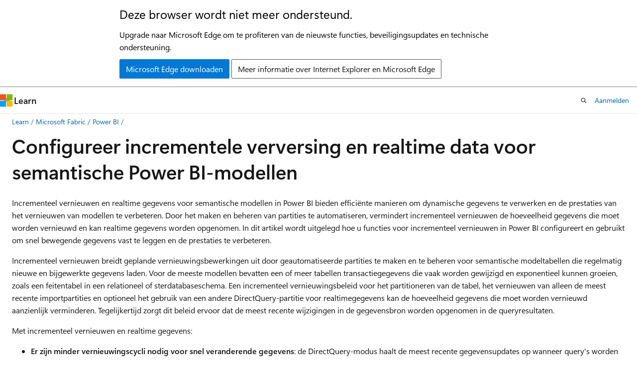

--- FILE ---
content_type: text/html
request_url: https://learn.microsoft.com/nl-nl/power-bi/connect-data/incremental-refresh-overview
body_size: 86238
content:
 <!DOCTYPE html>
		<html
			class="layout layout-holy-grail   show-table-of-contents conceptual show-breadcrumb default-focus"
			lang="nl-nl"
			dir="ltr"
			data-authenticated="false"
			data-auth-status-determined="false"
			data-target="docs"
			x-ms-format-detection="none"
		>
			
		<head>
			<title>Configureer incrementele verversing en realtime data voor semantische Power BI-modellen - Power BI | Microsoft Learn</title>
			<meta charset="utf-8" />
			<meta name="viewport" content="width=device-width, initial-scale=1.0" />
			<meta name="color-scheme" content="light dark" />

			<meta name="description" content="Meer informatie over het configureren van incrementele vernieuwing en realtime gegevens in semantische Power BI-modellen. Verbeter de vernieuwingsprestaties, verminder het resourceverbruik en leg snel bewegende gegevens efficiënt vast." />
			<link rel="canonical" href="https://learn.microsoft.com/nl-nl/power-bi/connect-data/incremental-refresh-overview" /> 

			<!-- Non-customizable open graph and sharing-related metadata -->
			<meta name="twitter:card" content="summary_large_image" />
			<meta name="twitter:site" content="@MicrosoftLearn" />
			<meta property="og:type" content="website" />
			<meta property="og:image:alt" content="Microsoft Learn" />
			<meta property="og:image" content="https://learn.microsoft.com/en-us/media/open-graph-image.png" />
			<!-- Page specific open graph and sharing-related metadata -->
			<meta property="og:title" content="Configureer incrementele verversing en realtime data voor semantische Power BI-modellen - Power BI" />
			<meta property="og:url" content="https://learn.microsoft.com/nl-nl/power-bi/connect-data/incremental-refresh-overview" />
			<meta property="og:description" content="Meer informatie over het configureren van incrementele vernieuwing en realtime gegevens in semantische Power BI-modellen. Verbeter de vernieuwingsprestaties, verminder het resourceverbruik en leg snel bewegende gegevens efficiënt vast." />
			<meta name="platform_id" content="3ebdde62-b4de-f6ae-8b2c-5f39f76b3b0c" /> <meta name="scope" content="Power BI" />
			<meta name="locale" content="nl-nl" />
			 <meta name="adobe-target" content="true" /> 
			<meta name="uhfHeaderId" content="MSDocsHeader-MSPowerBI" />

			<meta name="page_type" content="conceptual" />

			<!--page specific meta tags-->
			

			<!-- custom meta tags -->
			
		<meta name="schema" content="Conceptual" />
	
		<meta name="ai-usage" content="ai-assisted" />
	
		<meta name="author" content="kgremban" />
	
		<meta name="breadcrumb_path" content="/power-bi/breadcrumb/toc.json" />
	
		<meta name="depot_name" content="MSDN.powerbi-docs" />
	
		<meta name="document_id" content="23849d95-194e-b2b1-735a-03aebb56703a" />
	
		<meta name="document_version_independent_id" content="391f63a3-2b18-3676-a151-d9859df54ad6" />
	
		<meta name="feedback_help_link_type" content="ask-the-community" />
	
		<meta name="feedback_help_link_url" content="https://community.fabric.microsoft.com/powerbi" />
	
		<meta name="feedback_product_url" content="https://ideas.fabric.microsoft.com/?forum=2d80fd4a-16cb-4189-896b-e0dac5e08b41" />
	
		<meta name="feedback_system" content="Standard" />
	
		<meta name="git_commit_id" content="5d3fa75a36c917135615bbf66575ebff72669e1c" />
	
		<meta name="gitcommit" content="https://github.com/microsoftdocs/powerbi-docs-pr/blob/5d3fa75a36c917135615bbf66575ebff72669e1c/powerbi-docs/connect-data/incremental-refresh-overview.md" />
	
		<meta name="ms.author" content="kgremban" />
	
		<meta name="ms.date" content="2025-09-24T00:00:00Z" />
	
		<meta name="ms.reviewer" content="chwade" />
	
		<meta name="ms.service" content="powerbi" />
	
		<meta name="ms.subservice" content="pbi-data-sources" />
	
		<meta name="ms.topic" content="concept-article" />
	
		<meta name="original_content_git_url" content="https://github.com/microsoftdocs/powerbi-docs-pr/blob/live/powerbi-docs/connect-data/incremental-refresh-overview.md" />
	
		<meta name="search.app" content="fabric-powerbi-docs" />
	
		<meta name="search.app" content="capaedac-PowerBI" />
	
		<meta name="search.app" content="powerbi" />
	
		<meta name="search.app" content="powerbipremium-docs" />
	
		<meta name="search.app" content="powerbipro-docs" />
	
		<meta name="search.appverid" content="met150" />
	
		<meta name="show_latex" content="true" />
	
		<meta name="site_name" content="Docs" />
	
		<meta name="updated_at" content="2025-11-12T05:15:00Z" />
	
		<meta name="ms.translationtype" content="MT" />
	
		<meta name="ms.contentlocale" content="nl-nl" />
	
		<meta name="loc_version" content="2025-10-22T22:39:34.3830067Z" />
	
		<meta name="loc_source_id" content="Github-109798470#live" />
	
		<meta name="loc_file_id" content="Github-109798470.live.MSDN.powerbi-docs.connect-data/incremental-refresh-overview.md" />
	
		<meta name="toc_rel" content="toc.json" />
	
		<meta name="word_count" content="4354" />
	
		<meta name="asset_id" content="connect-data/incremental-refresh-overview" />
	
		<meta name="item_type" content="Content" />
	
		<meta name="previous_tlsh_hash" content="5CDCA8D2341CC6207FD102A939D7275E8028DC07EAF0AEE62A2D2192BF2EEA75DF0D5F66FF0214E9123B0586234FF61D6297B71ED36DC1CCEABC64ADC5342457A5851C9AC1" />
	
		<meta name="github_feedback_content_git_url" content="https://github.com/MicrosoftDocs/powerbi-docs/blob/main/powerbi-docs/connect-data/incremental-refresh-overview.md" />
	 
		<meta name="cmProducts" content="https://authoring-docs-microsoft.poolparty.biz/devrel/d3197845-b4ce-44c6-a237-cd4be160e76c" data-source="generated" />
	
		<meta name="spProducts" content="https://authoring-docs-microsoft.poolparty.biz/devrel/aea905fb-0a9d-4d46-b30f-e9cbaf772d1b" data-source="generated" />
	

			<!-- assets and js globals -->
			
			<link rel="stylesheet" href="/static/assets/0.4.03298.7395-d35a3215/styles/site-ltr.css" />
			
			<link rel="preconnect" href="//mscom.demdex.net" crossorigin />
						<link rel="dns-prefetch" href="//target.microsoft.com" />
						<link rel="dns-prefetch" href="//microsoftmscompoc.tt.omtrdc.net" />
						<link
							rel="preload"
							as="script"
							href="/static/third-party/adobe-target/at-js/2.9.0/at.js"
							integrity="sha384-l4AKhsU8cUWSht4SaJU5JWcHEWh1m4UTqL08s6b/hqBLAeIDxTNl+AMSxTLx6YMI"
							crossorigin="anonymous"
							id="adobe-target-script"
							type="application/javascript"
						/>
			<script src="https://wcpstatic.microsoft.com/mscc/lib/v2/wcp-consent.js"></script>
			<script src="https://js.monitor.azure.com/scripts/c/ms.jsll-4.min.js"></script>
			<script src="/_themes/docs.theme/master/nl-nl/_themes/global/deprecation.js"></script>

			<!-- msdocs global object -->
			<script id="msdocs-script">
		var msDocs = {
  "environment": {
    "accessLevel": "online",
    "azurePortalHostname": "portal.azure.com",
    "reviewFeatures": false,
    "supportLevel": "production",
    "systemContent": true,
    "siteName": "learn",
    "legacyHosting": false
  },
  "data": {
    "contentLocale": "nl-nl",
    "contentDir": "ltr",
    "userLocale": "nl-nl",
    "userDir": "ltr",
    "pageTemplate": "Conceptual",
    "brand": "",
    "context": {},
    "standardFeedback": true,
    "showFeedbackReport": false,
    "feedbackHelpLinkType": "ask-the-community",
    "feedbackHelpLinkUrl": "https://community.fabric.microsoft.com/powerbi",
    "feedbackSystem": "Standard",
    "feedbackGitHubRepo": "MicrosoftDocs/powerbi-docs",
    "feedbackProductUrl": "https://ideas.fabric.microsoft.com/?forum=2d80fd4a-16cb-4189-896b-e0dac5e08b41",
    "extendBreadcrumb": false,
    "isEditDisplayable": false,
    "isPrivateUnauthorized": false,
    "hideViewSource": false,
    "isPermissioned": false,
    "hasRecommendations": true,
    "contributors": [
      {
        "name": "kgremban",
        "url": "https://github.com/kgremban"
      },
      {
        "name": "JulCsc",
        "url": "https://github.com/JulCsc"
      },
      {
        "name": "davidiseminger",
        "url": "https://github.com/davidiseminger"
      },
      {
        "name": "RuiRomano",
        "url": "https://github.com/RuiRomano"
      },
      {
        "name": "eva-lucas",
        "url": "https://github.com/eva-lucas"
      },
      {
        "name": "kfollis",
        "url": "https://github.com/kfollis"
      },
      {
        "name": "alexbuckgit",
        "url": "https://github.com/alexbuckgit"
      },
      {
        "name": "mberdugo",
        "url": "https://github.com/mberdugo"
      },
      {
        "name": "mohitp930",
        "url": "https://github.com/mohitp930"
      },
      {
        "name": "maggiesMSFT",
        "url": "https://github.com/maggiesMSFT"
      },
      {
        "name": "v-shils",
        "url": "https://github.com/v-shils"
      },
      {
        "name": "WilliamAntonRohm",
        "url": "https://github.com/WilliamAntonRohm"
      },
      {
        "name": "dbrownems",
        "url": "https://github.com/dbrownems"
      },
      {
        "name": "KesemSharabi",
        "url": "https://github.com/KesemSharabi"
      },
      {
        "name": "matt40k",
        "url": "https://github.com/matt40k"
      }
    ],
    "mathjax": {}
  },
  "functions": {}
};;
	</script>

			<!-- base scripts, msdocs global should be before this -->
			<script src="/static/assets/0.4.03298.7395-d35a3215/scripts/nl-nl/index-docs.js"></script>
			

			<!-- json-ld -->
			
		</head>
	
			<body
				id="body"
				data-bi-name="body"
				class="layout-body "
				lang="nl-nl"
				dir="ltr"
			>
				<header class="layout-body-header">
		<div class="header-holder has-default-focus">
			
		<a
			href="#main"
			
			style="z-index: 1070"
			class="outline-color-text visually-hidden-until-focused position-fixed inner-focus focus-visible top-0 left-0 right-0 padding-xs text-align-center background-color-body"
			
		>
			Naar hoofdinhoud gaan
		</a>
	
		<a
			href="#"
			data-skip-to-ask-learn
			style="z-index: 1070"
			class="outline-color-text visually-hidden-until-focused position-fixed inner-focus focus-visible top-0 left-0 right-0 padding-xs text-align-center background-color-body"
			hidden
		>
			Doorgaan naar de Ask Learn-chatervaring
		</a>
	

			<div hidden id="cookie-consent-holder" data-test-id="cookie-consent-container"></div>
			<!-- Unsupported browser warning -->
			<div
				id="unsupported-browser"
				style="background-color: white; color: black; padding: 16px; border-bottom: 1px solid grey;"
				hidden
			>
				<div style="max-width: 800px; margin: 0 auto;">
					<p style="font-size: 24px">Deze browser wordt niet meer ondersteund.</p>
					<p style="font-size: 16px; margin-top: 16px;">
						Upgrade naar Microsoft Edge om te profiteren van de nieuwste functies, beveiligingsupdates en technische ondersteuning.
					</p>
					<div style="margin-top: 12px;">
						<a
							href="https://go.microsoft.com/fwlink/p/?LinkID=2092881 "
							style="background-color: #0078d4; border: 1px solid #0078d4; color: white; padding: 6px 12px; border-radius: 2px; display: inline-block;"
						>
							Microsoft Edge downloaden
						</a>
						<a
							href="https://learn.microsoft.com/en-us/lifecycle/faq/internet-explorer-microsoft-edge"
							style="background-color: white; padding: 6px 12px; border: 1px solid #505050; color: #171717; border-radius: 2px; display: inline-block;"
						>
							Meer informatie over Internet Explorer en Microsoft Edge
						</a>
					</div>
				</div>
			</div>
			<!-- site header -->
			<header
				id="ms--site-header"
				data-test-id="site-header-wrapper"
				role="banner"
				itemscope="itemscope"
				itemtype="http://schema.org/Organization"
			>
				<div
					id="ms--mobile-nav"
					class="site-header display-none-tablet padding-inline-none gap-none"
					data-bi-name="mobile-header"
					data-test-id="mobile-header"
				></div>
				<div
					id="ms--primary-nav"
					class="site-header display-none display-flex-tablet"
					data-bi-name="L1-header"
					data-test-id="primary-header"
				></div>
				<div
					id="ms--secondary-nav"
					class="site-header display-none display-flex-tablet"
					data-bi-name="L2-header"
					data-test-id="secondary-header"
					
				></div>
			</header>
			
		<!-- banner -->
		<div data-banner>
			<div id="disclaimer-holder"></div>
			
		</div>
		<!-- banner end -->
	
		</div>
	</header>
				 <section
					id="layout-body-menu"
					class="layout-body-menu display-flex"
					data-bi-name="menu"
			  >
					
		<div
			id="left-container"
			class="left-container display-none display-block-tablet padding-inline-sm padding-bottom-sm width-full"
			data-toc-container="true"
		>
			<!-- Regular TOC content (default) -->
			<div id="ms--toc-content" class="height-full">
				<nav
					id="affixed-left-container"
					class="margin-top-sm-tablet position-sticky display-flex flex-direction-column"
					aria-label="Primair"
					data-bi-name="left-toc"
					role="navigation"
				></nav>
			</div>
			<!-- Collapsible TOC content (hidden by default) -->
			<div id="ms--toc-content-collapsible" class="height-full" hidden>
				<nav
					id="affixed-left-container"
					class="margin-top-sm-tablet position-sticky display-flex flex-direction-column"
					aria-label="Primair"
					data-bi-name="left-toc"
					role="navigation"
				>
					<div
						id="ms--collapsible-toc-header"
						class="display-flex justify-content-flex-end margin-bottom-xxs"
					>
						<button
							type="button"
							class="button button-clear inner-focus"
							data-collapsible-toc-toggle
							aria-expanded="true"
							aria-controls="ms--collapsible-toc-content"
							aria-label="Inhoudsopgave"
						>
							<span class="icon font-size-h4" aria-hidden="true">
								<span class="docon docon-panel-left-contract"></span>
							</span>
						</button>
					</div>
				</nav>
			</div>
		</div>
	
			  </section>

				<main
					id="main"
					role="main"
					class="layout-body-main "
					data-bi-name="content"
					lang="nl-nl"
					dir="ltr"
				>
					
			<div
		id="ms--content-header"
		class="content-header default-focus border-bottom-none"
		data-bi-name="content-header"
	>
		<div class="content-header-controls margin-xxs margin-inline-sm-tablet">
			<button
				type="button"
				class="contents-button button button-sm margin-right-xxs"
				data-bi-name="contents-expand"
				aria-haspopup="true"
				data-contents-button
			>
				<span class="icon" aria-hidden="true"><span class="docon docon-menu"></span></span>
				<span class="contents-expand-title"> Inhoudsopgave </span>
			</button>
			<button
				type="button"
				class="ap-collapse-behavior ap-expanded button button-sm"
				data-bi-name="ap-collapse"
				aria-controls="action-panel"
			>
				<span class="icon" aria-hidden="true"><span class="docon docon-exit-mode"></span></span>
				<span>Editormodus afsluiten</span>
			</button>
		</div>
	</div>
			<div data-main-column class="padding-sm padding-top-none padding-top-sm-tablet">
				<div>
					
		<div id="article-header" class="background-color-body margin-bottom-xs display-none-print">
			<div class="display-flex align-items-center justify-content-space-between">
				
		<details
			id="article-header-breadcrumbs-overflow-popover"
			class="popover"
			data-for="article-header-breadcrumbs"
		>
			<summary
				class="button button-clear button-primary button-sm inner-focus"
				aria-label="Alle navigatiepaden"
			>
				<span class="icon">
					<span class="docon docon-more"></span>
				</span>
			</summary>
			<div id="article-header-breadcrumbs-overflow" class="popover-content padding-none"></div>
		</details>

		<bread-crumbs
			id="article-header-breadcrumbs"
			role="group"
			aria-label="Broodkruimels"
			data-test-id="article-header-breadcrumbs"
			class="overflow-hidden flex-grow-1 margin-right-sm margin-right-md-tablet margin-right-lg-desktop margin-left-negative-xxs padding-left-xxs"
		></bread-crumbs>
	 
		<div
			id="article-header-page-actions"
			class="opacity-none margin-left-auto display-flex flex-wrap-no-wrap align-items-stretch"
		>
			
		<button
			class="button button-sm border-none inner-focus display-none-tablet flex-shrink-0 "
			data-bi-name="ask-learn-assistant-entry"
			data-test-id="ask-learn-assistant-modal-entry-mobile"
			data-ask-learn-modal-entry
			
			type="button"
			style="min-width: max-content;"
			aria-expanded="false"
			aria-label="Vraag het aan Learn"
			hidden
		>
			<span class="icon font-size-lg" aria-hidden="true">
				<span class="docon docon-chat-sparkle-fill gradient-ask-learn-logo"></span>
			</span>
		</button>
		<button
			class="button button-sm display-none display-inline-flex-tablet display-none-desktop flex-shrink-0 margin-right-xxs border-color-ask-learn "
			data-bi-name="ask-learn-assistant-entry"
			
			data-test-id="ask-learn-assistant-modal-entry-tablet"
			data-ask-learn-modal-entry
			type="button"
			style="min-width: max-content;"
			aria-expanded="false"
			hidden
		>
			<span class="icon font-size-lg" aria-hidden="true">
				<span class="docon docon-chat-sparkle-fill gradient-ask-learn-logo"></span>
			</span>
			<span>Vraag het aan Learn</span>
		</button>
		<button
			class="button button-sm display-none flex-shrink-0 display-inline-flex-desktop margin-right-xxs border-color-ask-learn "
			data-bi-name="ask-learn-assistant-entry"
			
			data-test-id="ask-learn-assistant-flyout-entry"
			data-ask-learn-flyout-entry
			data-flyout-button="toggle"
			type="button"
			style="min-width: max-content;"
			aria-expanded="false"
			aria-controls="ask-learn-flyout"
			hidden
		>
			<span class="icon font-size-lg" aria-hidden="true">
				<span class="docon docon-chat-sparkle-fill gradient-ask-learn-logo"></span>
			</span>
			<span>Vraag het aan Learn</span>
		</button>
	 
		<button
			type="button"
			id="ms--focus-mode-button"
			data-focus-mode
			data-bi-name="focus-mode-entry"
			class="button button-sm flex-shrink-0 margin-right-xxs display-none display-inline-flex-desktop"
		>
			<span class="icon font-size-lg" aria-hidden="true">
				<span class="docon docon-glasses"></span>
			</span>
			<span>Focusmodus</span>
		</button>
	 

			<details class="popover popover-right" id="article-header-page-actions-overflow">
				<summary
					class="justify-content-flex-start button button-clear button-sm button-primary inner-focus"
					aria-label="Meer acties"
					title="Meer acties"
				>
					<span class="icon" aria-hidden="true">
						<span class="docon docon-more-vertical"></span>
					</span>
				</summary>
				<div class="popover-content">
					
		<button
			data-page-action-item="overflow-mobile"
			type="button"
			class="button-block button-sm inner-focus button button-clear display-none-tablet justify-content-flex-start text-align-left"
			data-bi-name="contents-expand"
			data-contents-button
			data-popover-close
		>
			<span class="icon">
				<span class="docon docon-editor-list-bullet" aria-hidden="true"></span>
			</span>
			<span class="contents-expand-title">Inhoudsopgave</span>
		</button>
	 
		<a
			id="lang-link-overflow"
			class="button-sm inner-focus button button-clear button-block justify-content-flex-start text-align-left"
			data-bi-name="language-toggle"
			data-page-action-item="overflow-all"
			data-check-hidden="true"
			data-read-in-link
			href="#"
			hidden
		>
			<span class="icon" aria-hidden="true" data-read-in-link-icon>
				<span class="docon docon-locale-globe"></span>
			</span>
			<span data-read-in-link-text>Lezen in het Engels</span>
		</a>
	 
		<button
			type="button"
			class="collection button button-clear button-sm button-block justify-content-flex-start text-align-left inner-focus"
			data-list-type="collection"
			data-bi-name="collection"
			data-page-action-item="overflow-all"
			data-check-hidden="true"
			data-popover-close
		>
			<span class="icon" aria-hidden="true">
				<span class="docon docon-circle-addition"></span>
			</span>
			<span class="collection-status">Toevoegen</span>
		</button>
	
					
		<button
			type="button"
			class="collection button button-block button-clear button-sm justify-content-flex-start text-align-left inner-focus"
			data-list-type="plan"
			data-bi-name="plan"
			data-page-action-item="overflow-all"
			data-check-hidden="true"
			data-popover-close
			hidden
		>
			<span class="icon" aria-hidden="true">
				<span class="docon docon-circle-addition"></span>
			</span>
			<span class="plan-status">Toevoegen aan plan</span>
		</button>
	  
					
		<hr class="margin-block-xxs" />
		<h4 class="font-size-sm padding-left-xxs">Delen via</h4>
		
					<a
						class="button button-clear button-sm inner-focus button-block justify-content-flex-start text-align-left text-decoration-none share-facebook"
						data-bi-name="facebook"
						data-page-action-item="overflow-all"
						href="#"
					>
						<span class="icon color-primary" aria-hidden="true">
							<span class="docon docon-facebook-share"></span>
						</span>
						<span>Facebook</span>
					</a>

					<a
						href="#"
						class="button button-clear button-sm inner-focus button-block justify-content-flex-start text-align-left text-decoration-none share-twitter"
						data-bi-name="twitter"
						data-page-action-item="overflow-all"
					>
						<span class="icon color-text" aria-hidden="true">
							<span class="docon docon-xlogo-share"></span>
						</span>
						<span>x.com</span>
					</a>

					<a
						href="#"
						class="button button-clear button-sm inner-focus button-block justify-content-flex-start text-align-left text-decoration-none share-linkedin"
						data-bi-name="linkedin"
						data-page-action-item="overflow-all"
					>
						<span class="icon color-primary" aria-hidden="true">
							<span class="docon docon-linked-in-logo"></span>
						</span>
						<span>LinkedIn</span>
					</a>
					<a
						href="#"
						class="button button-clear button-sm inner-focus button-block justify-content-flex-start text-align-left text-decoration-none share-email"
						data-bi-name="email"
						data-page-action-item="overflow-all"
					>
						<span class="icon color-primary" aria-hidden="true">
							<span class="docon docon-mail-message"></span>
						</span>
						<span>E-mail</span>
					</a>
			  
	 
		<hr class="margin-block-xxs" />
		<button
			class="button button-block button-clear button-sm justify-content-flex-start text-align-left inner-focus"
			type="button"
			data-bi-name="print"
			data-page-action-item="overflow-all"
			data-popover-close
			data-print-page
			data-check-hidden="true"
		>
			<span class="icon color-primary" aria-hidden="true">
				<span class="docon docon-print"></span>
			</span>
			<span>Afdrukken</span>
		</button>
	
				</div>
			</details>
		</div>
	
			</div>
		</div>
	  
		<!-- privateUnauthorizedTemplate is hidden by default -->
		<div unauthorized-private-section data-bi-name="permission-content-unauthorized-private" hidden>
			<hr class="hr margin-top-xs margin-bottom-sm" />
			<div class="notification notification-info">
				<div class="notification-content">
					<p class="margin-top-none notification-title">
						<span class="icon">
							<span class="docon docon-exclamation-circle-solid" aria-hidden="true"></span>
						</span>
						<span>Notitie</span>
					</p>
					<p class="margin-top-none authentication-determined not-authenticated">
						Voor toegang tot deze pagina is autorisatie vereist. U kunt proberen <a class="docs-sign-in" href="#" data-bi-name="permission-content-sign-in">u aan te melden</a> of <a  class="docs-change-directory" data-bi-name="permisson-content-change-directory">de directory te wijzigen</a>.
					</p>
					<p class="margin-top-none authentication-determined authenticated">
						Voor toegang tot deze pagina is autorisatie vereist. U kunt proberen de <a class="docs-change-directory" data-bi-name="permisson-content-change-directory">mappen te wijzigen</a>.
					</p>
				</div>
			</div>
		</div>
	
					<div class="content"><h1 id="configure-incremental-refresh-and-real-time-data-for-power-bi-semantic-models">Configureer incrementele verversing en realtime data voor semantische Power BI-modellen</h1></div>
					
		<div
			id="article-metadata"
			data-bi-name="article-metadata"
			data-test-id="article-metadata"
			class="page-metadata-container display-flex gap-xxs justify-content-space-between align-items-center flex-wrap-wrap"
		>
			 
				<div
					id="user-feedback"
					class="margin-block-xxs display-none display-none-print"
					hidden
					data-hide-on-archived
				>
					
		<button
			id="user-feedback-button"
			data-test-id="conceptual-feedback-button"
			class="button button-sm button-clear button-primary display-none"
			type="button"
			data-bi-name="user-feedback-button"
			data-user-feedback-button
			hidden
		>
			<span class="icon" aria-hidden="true">
				<span class="docon docon-like"></span>
			</span>
			<span>Feedback</span>
		</button>
	
				</div>
		  
		</div>
	 
		<div data-id="ai-summary" hidden>
			<div id="ms--ai-summary-cta" class="margin-top-xs display-flex align-items-center">
				<span class="icon" aria-hidden="true">
					<span class="docon docon-sparkle-fill gradient-text-vivid"></span>
				</span>
				<button
					id="ms--ai-summary"
					type="button"
					class="tag tag-sm tag-suggestion margin-left-xxs"
					data-test-id="ai-summary-cta"
					data-bi-name="ai-summary-cta"
					data-an="ai-summary"
				>
					<span class="ai-summary-cta-text">
						Dit artikel voor mij samenvatten
					</span>
				</button>
			</div>
			<!-- Slot where the client will render the summary card after the user clicks the CTA -->
			<div id="ms--ai-summary-header" class="margin-top-xs"></div>
		</div>
	 
		<nav
			id="center-doc-outline"
			class="doc-outline is-hidden-desktop display-none-print margin-bottom-sm"
			data-bi-name="intopic toc"
			aria-label="In dit artikel"
		>
			<h2 id="ms--in-this-article" class="title is-6 margin-block-xs">
				In dit artikel
			</h2>
		</nav>
	
					<div class="content"><p>Incrementeel vernieuwen en realtime gegevens voor semantische modellen in Power BI bieden efficiënte manieren om dynamische gegevens te verwerken en de prestaties van het vernieuwen van modellen te verbeteren. Door het maken en beheren van partities te automatiseren, vermindert incrementeel vernieuwen de hoeveelheid gegevens die moet worden vernieuwd en kan realtime gegevens worden opgenomen. In dit artikel wordt uitgelegd hoe u functies voor incrementeel vernieuwen in Power BI configureert en gebruikt om snel bewegende gegevens vast te leggen en de prestaties te verbeteren.</p>
<p>Incrementeel vernieuwen breidt geplande vernieuwingsbewerkingen uit door geautomatiseerde partities te maken en te beheren voor semantische modeltabellen die regelmatig nieuwe en bijgewerkte gegevens laden. Voor de meeste modellen bevatten een of meer tabellen transactiegegevens die vaak worden gewijzigd en exponentieel kunnen groeien, zoals een feitentabel in een relationeel of sterdatabaseschema. Een incrementeel vernieuwingsbeleid voor het partitioneren van de tabel, het vernieuwen van alleen de meest recente importpartities en optioneel het gebruik van een andere DirectQuery-partitie voor realtimegegevens kan de hoeveelheid gegevens die moet worden vernieuwd aanzienlijk verminderen. Tegelijkertijd zorgt dit beleid ervoor dat de meest recente wijzigingen in de gegevensbron worden opgenomen in de queryresultaten.</p>
<p>Met incrementeel vernieuwen en realtime gegevens:</p>
<ul>
<li>
              <strong>Er zijn minder vernieuwingscycli nodig voor snel veranderende gegevens</strong>: de DirectQuery-modus haalt de meest recente gegevensupdates op wanneer query's worden verwerkt, zonder dat hiervoor een hoge vernieuwingsfrequentie is vereist.</li>
<li>
              <strong>Vernieuwingen zijn sneller</strong>: alleen de meest recente gegevens die zijn gewijzigd, moeten worden vernieuwd.</li>
<li>
              <strong>Vernieuwingen zijn betrouwbaarder</strong>: langlopende verbindingen met vluchtige gegevensbronnen zijn niet nodig. Query's voor het uitvoeren van brongegevens worden sneller uitgevoerd, waardoor netwerkproblemen kunnen worden verstoord.</li>
<li>
              <strong>Resourceverbruik wordt verminderd</strong>: minder gegevens om te vernieuwen vermindert het totale geheugenverbruik en andere resources in zowel Power BI- als gegevensbronsystemen.</li>
<li>
              <strong>Grote semantische modellen zijn ingeschakeld: Semantische</strong> modellen met mogelijk miljarden rijen kunnen groeien zonder dat het hele model volledig hoeft te worden vernieuwd met elke vernieuwingsbewerking.</li>
<li>
              <strong>Het instellen is eenvoudig</strong>: beleidsregels voor incrementeel <em>vernieuwen worden</em> gedefinieerd in Power BI Desktop met slechts een paar taken. Wanneer Power BI Desktop het rapport publiceert, past de service deze beleidsregels automatisch toe bij elke vernieuwing.</li>
</ul>
<p>Wanneer u een Power BI Desktop-model naar de service publiceert, heeft elke tabel in het nieuwe model één partitie. Die ene partitie bevat alle rijen voor die tabel. Als de tabel groot is, bijvoorbeeld met tientallen miljoenen rijen of meer, kan een vernieuwing voor die tabel lang duren en een overmatige hoeveelheid resources verbruiken.</p>
<p>Met incrementeel vernieuwen wordt de service dynamisch gepartitioneerd en worden gegevens gescheiden die regelmatig moeten worden vernieuwd van gegevens die minder vaak kunnen worden vernieuwd. Tabelgegevens worden gefilterd met behulp van datum-/tijdparameters van Power Query met de gereserveerde, hoofdlettergevoelige namen <code>RangeStart</code> en <code>RangeEnd</code>. Wanneer u incrementeel vernieuwen configureert in Power BI Desktop, worden deze parameters gebruikt om slechts een kleine periode van gegevens te filteren die in het model worden geladen. Wanneer Power BI Desktop het rapport publiceert naar de Power BI-service, creëert de service met de eerste vernieuwingsbewerking incrementele vernieuwing- en historische partities, en eventueel een real-time DirectQuery-partitie op basis van de instellingen van het beleid voor incrementele vernieuwingen. De service overschrijft vervolgens de parameterwaarden om gegevens voor elke partitie te filteren en op te vragen op basis van datum-/tijdwaarden voor elke rij.</p>
<p>Bij elke volgende vernieuwing retourneren de queryfilters alleen de rijen binnen de vernieuwingsperiode die dynamisch is gedefinieerd door de parameters. Deze rijen met een datum/tijd binnen de vernieuwingsperiode worden vernieuwd. Rijen met een datum/tijd die niet langer binnen de vernieuwingsperiode vallen, worden vervolgens onderdeel van de historische periode, die niet wordt vernieuwd. Als een realtime DirectQuery-partitie is opgenomen in het beleid voor incrementeel vernieuwen, wordt het filter ook bijgewerkt, zodat er wijzigingen worden opgehaald die zich na de vernieuwingsperiode voordoen. Zowel de vernieuwings- als de historische perioden worden vooruitgedraaid. Wanneer er nieuwe incrementele vernieuwingspartities worden gemaakt, worden vernieuwingspartities in de vernieuwingsperiode geen historische partities meer. In de loop van de tijd worden historische partities minder gedetailleerd wanneer ze samen worden samengevoegd. Wanneer een historische partitie zich niet meer in de historische periode bevindt die door het beleid is gedefinieerd, wordt deze volledig uit het model verwijderd. Dit gedrag wordt een patroon voor rollend <em>venster</em> genoemd.</p>
<p>
              <span class="mx-imgBorder">
              <img src="media/incremental-refresh-overview/incremental-refresh-rolling-window-pattern.png" alt="Afbeelding die een patroon voor een doorlopend venster vertegenwoordigt." data-linktype="relative-path">
              
              </span>
            
</p>
<p>Het mooie van incrementeel vernieuwen is dat de service deze allemaal voor u verwerkt op basis van het beleid voor incrementeel vernieuwen dat u definieert. In feite zijn het proces en de partities die ermee zijn gemaakt, niet zichtbaar in de service. In de meeste gevallen is een goed gedefinieerd beleid voor incrementeel vernieuwen alles wat nodig is om de prestaties van het vernieuwen van modellen aanzienlijk te verbeteren. De realtime DirectQuery-partitie wordt echter alleen ondersteund voor modellen in Premium-capaciteiten. Power BI Premium maakt ook geavanceerdere partitie- en vernieuwingsscenario's mogelijk via het <a href="/nl-nl/fabric/enterprise/powerbi/service-premium-connect-tools" data-linktype="absolute-path">XMLA-eindpunt</a> (XMLA).</p>
<h2 id="requirements">Vereisten</h2>
<p>In de volgende secties worden de ondersteunde plannen en gegevensbronnen beschreven.</p>
<h3 id="supported-plans">Ondersteunde abonnementen</h3>
<p>Incrementeel vernieuwen wordt ondersteund voor Power BI Premium-, Premium per gebruiker-, Power BI Pro- en Power BI Embedded-modellen.</p>
<p>Het ophalen van de meest recente gegevens in realtime met DirectQuery wordt alleen ondersteund voor Power BI Premium-, Premium per gebruiker- en Power BI Embedded-modellen.</p>
<h3 id="supported-data-sources">Ondersteunde gegevensbronnen</h3>
<p>Incrementeel vernieuwen en realtime gegevens werken het beste voor gestructureerde, relationele gegevensbronnen zoals SQL Database en Azure Synapse, maar kunnen ook voor andere gegevensbronnen werken. In elk geval moet uw gegevensbron het volgende ondersteunen:</p>
<p>
              <strong>Datumfiltering</strong>: De gegevensbron moet een mechanisme ondersteunen om gegevens op datum te filteren. Voor een relationele bron is dit doorgaans een datumkolom van het gegevenstype datum/tijd of geheel getal in de doeltabel. De parameters RangeStart en RangeEnd, die het gegevenstype datum/tijd moeten zijn, filteren tabelgegevens op basis van de datumkolom. Voor datumkolommen met surrogaatsleutels voor gehele getallen in de vorm van <code>yyyymmdd</code>, kunt u een functie maken waarmee de datum/tijd-waarde in de parameters RangeStart en RangeEnd wordt geconverteerd zodat deze overeenkomen met de surrogaatsleutels voor gehele getallen van de datumkolom. Zie <a href="incremental-refresh-configure#convert-datetime-to-integer" data-linktype="relative-path">Incrementeel vernieuwen en realtime gegevens configureren : Datum/tijd converteren naar geheel getal</a> voor meer informatie.</p>
<p>Voor andere gegevensbronnen moeten de parameters RangeStart en RangeEnd op een of andere manier worden doorgegeven aan de gegevensbron, waardoor filteren mogelijk is. Voor gegevensbronnen op basis van bestanden waarin bestanden en mappen zijn geordend op datum, kunnen de parameters RangeStart en RangeEnd worden gebruikt om de bestanden en mappen te filteren om te selecteren welke bestanden moeten worden geladen. Voor webgegevensbronnen kunnen de rangestart- en RangeEnd-parameters worden geïntegreerd in de HTTP-aanvraag. De volgende query kan bijvoorbeeld worden gebruikt voor het incrementeel vernieuwen van de traceringen van een AppInsights-exemplaar:</p>
<pre><code class="lang-powerquery-m">let 
    strRangeStart = DateTime.ToText(RangeStart,[Format="yyyy-MM-dd'T'HH:mm:ss'Z'", Culture="en-US"]),
    strRangeEnd = DateTime.ToText(RangeEnd,[Format="yyyy-MM-dd'T'HH:mm:ss'Z'", Culture="en-US"]),
    Source = Json.Document(Web.Contents("https://api.applicationinsights.io/v1/apps/&lt;app-guid&gt;/query", 
    [Query=[#"query"="traces 
    | where timestamp &gt;= datetime(" &amp; strRangeStart &amp;") 
    | where timestamp &lt; datetime("&amp; strRangeEnd &amp;")
    ",#"x-ms-app"="AAPBI",#"prefer"="ai.response-thinning=true"],Timeout=#duration(0,0,4,0)])),
    TypeMap = #table(
    { "AnalyticsTypes", "Type" }, 
    { 
    { "string",   Text.Type },
    { "int",      Int32.Type },
    { "long",     Int64.Type },
    { "real",     Double.Type },
    { "timespan", Duration.Type },
    { "datetime", DateTimeZone.Type },
    { "bool",     Logical.Type },
    { "guid",     Text.Type },
    { "dynamic",  Text.Type }
    }),
    DataTable = Source[tables]{0},
    Columns = Table.FromRecords(DataTable[columns]),
    ColumnsWithType = Table.Join(Columns, {"type"}, TypeMap , {"AnalyticsTypes"}),
    Rows = Table.FromRows(DataTable[rows], Columns[name]), 
    Table = Table.TransformColumnTypes(Rows, Table.ToList(ColumnsWithType, (c) =&gt; { c{0}, c{3}}))
in
Table
</code></pre>
<p>Wanneer incrementeel vernieuwen is geconfigureerd, wordt een Power Query-expressie met een datum-/tijdfilter op basis van de parameters RangeStart en RangeEnd uitgevoerd op basis van de gegevensbron. Als het filter is opgegeven in een querystap na de eerste bronquery, is het belangrijk dat query folding de eerste querystap combineert met de stappen die verwijzen naar de rangestart- en RangeEnd-parameters. In de volgende query-expressie wordt <code>Table.SelectRows</code> gevouwen, omdat deze direct volgt op de <code>Sql.Database</code> stap en SQL Server vouwondersteuning biedt.</p>
<pre><code class="lang-powerquery-m">let
  Source = Sql.Database("dwdev02","AdventureWorksDW2017"),
  Data  = Source{[Schema="dbo",Item="FactInternetSales"]}[Data],
  #"Filtered Rows" = Table.SelectRows(Data, each [OrderDateKey] &gt;= Int32.From(DateTime.ToText(RangeStart,[Format="yyyyMMdd"]))),
  #"Filtered Rows1" = Table.SelectRows(#"Filtered Rows", each [OrderDateKey] &lt; Int32.From(DateTime.ToText(RangeEnd,[Format="yyyyMMdd"])))
  
in
  #"Filtered Rows1"
</code></pre>
<p>Er is geen vereiste dat de uiteindelijke query<em> ondersteuning biedt voor </em>vouwen. In de volgende expressie gebruiken we bijvoorbeeld een niet-gevouwen NativeQuery, maar integreren we de parameters RangeStart en RangeEnd rechtstreeks in SQL:</p>
<pre><code class="lang-powerquery-m">let
  Query = "select * from dbo.FactInternetSales where OrderDateKey &gt;= '"&amp; Text.From(Int32.From( DateTime.ToText(RangeStart,"yyyyMMdd") )) &amp;"' and OrderDateKey &lt; '"&amp; Text.From(Int32.From( DateTime.ToText(RangeEnd,"yyyyMMdd") )) &amp;"' ",
  Source = Sql.Database("dwdev02","AdventureWorksDW2017"),
  Data = Value.NativeQuery(Source, Query, null, [EnableFolding=false])
in
  Data
</code></pre>
<p>Als het beleid voor incrementeel vernieuwen echter het ophalen van realtimegegevens met DirectQuery omvat, kunnen niet-gevouwen transformaties niet worden gebruikt. Als het een puur importmodusbeleid is zonder realtime gegevens, kan de query mashup-engine het filter mogelijk compenseren en lokaal toepassen. Hiervoor moeten alle rijen voor de tabel uit de gegevensbron worden opgehaald. Dit kan ertoe leiden dat incrementeel vernieuwen traag is en het proces kan onvoldoende resources bevatten in de Power BI-service of in een on-premises gegevensgateway, waardoor het doel van incrementeel vernieuwen effectief wordt verslagen.</p>
<p>Omdat ondersteuning voor het vouwen van query's verschilt voor verschillende typen gegevensbronnen, moet verificatie worden uitgevoerd om ervoor te zorgen dat de filterlogica wordt opgenomen in de query's die worden uitgevoerd op de gegevensbron. In de meeste gevallen probeert Power BI Desktop deze verificatie voor u uit te voeren bij het definiëren van het beleid voor incrementeel vernieuwen. Voor gegevensbronnen op basis van SQL, zoals SQL Database, Azure Synapse, Oracle en Teradata, is deze verificatie betrouwbaar. Andere gegevensbronnen kunnen echter niet verifiëren zonder de query's te traceren. Als Power BI Desktop de query's niet kan bevestigen, wordt er een waarschuwing weergegeven in het dialoogvenster Beleidsconfiguratie incrementeel vernieuwen.</p>
<p>
              <span class="mx-imgBorder">
              <img src="media/incremental-refresh-overview/query-folding-warning.png" alt="Schermopname van de waarschuwing voor het vouwen van query's" data-linktype="relative-path">
              
              </span>
            
</p>
<p>Als u deze waarschuwing ziet en wilt controleren of de benodigde query folding plaatsvindt, gebruikt u de functie Diagnostische gegevens van Power Query of traceer query's met behulp van een hulpprogramma dat wordt ondersteund door de gegevensbron, zoals SQL Profiler. Als het vouwen van query's niet plaatsvindt, controleert u of de filterlogica is opgenomen in de query die wordt doorgegeven aan de gegevensbron. Zo niet, dan bevat de query waarschijnlijk een transformatie die het vouwen voorkomt.</p>
<p>Voordat u de oplossing voor incrementeel vernieuwen configureert, moet u de richtlijnen voor het vouwen van query's in Power BI Desktop<a href="/nl-nl/power-query/power-query-folding" data-linktype="absolute-path"> en </a><a href="../guidance/power-query-folding" data-linktype="relative-path">Het vouwen</a> van Query's grondig lezen en begrijpen. Deze artikelen kunnen u helpen bepalen of uw gegevensbron en query's ondersteuning bieden voor het vouwen van query's.</p>
<h4 id="single-data-source">Eén gegevensbron</h4>
<p>Wanneer u incrementele vernieuwings- en realtimegegevens configureert met behulp van Power BI Desktop of een geavanceerde oplossing configureert met behulp van TMSL (Tabular Model Scripting Language) of Tom (Tabular Object Model) via het XMLA-eindpunt, <em>moeten alle partities</em>, ongeacht of u importeert of DirectQuery, gegevens opvragen uit één bron.</p>
<h4 id="other-data-source-types">Andere typen gegevensbronnen</h4>
<p>Met behulp van meer aangepaste queryfuncties en querylogica kan incrementeel vernieuwen worden gebruikt met andere typen gegevensbronnen als filters op basis <code>RangeStart</code> van en <code>RangeEnd</code> kunnen worden doorgegeven in één query, zoals met gegevensbronnen zoals Excel-werkmapbestanden die zijn opgeslagen in een map, bestanden in SharePoint en RSS-feeds. Houd er rekening mee dat dit geavanceerde scenario's zijn waarvoor verdere aanpassingen en tests nodig zijn, behalve wat hier wordt beschreven. Raadpleeg de <a href="#community" data-linktype="self-bookmark">sectie Community</a> verderop in dit artikel voor suggesties over hoe u meer informatie kunt vinden over het gebruik van incrementeel vernieuwen voor unieke scenario's.</p>
<h2 id="time-limits">Termijnen</h2>
<p>Ongeacht incrementeel vernieuwen hebben Power BI Pro-modellen een vernieuwingstijdlimiet van <strong>twee uur</strong> en bieden geen ondersteuning voor het ophalen van realtime gegevens met DirectQuery. Voor modellen in een Premium-capaciteit is <strong>de tijdslimiet vijf uur</strong>. Vernieuwingsbewerkingen zijn proces- en geheugenintensief. Een volledige vernieuwingsbewerking kan zoveel als verdubbelen van de hoeveelheid geheugen die alleen door het model is vereist, omdat de service een momentopname van het model in het geheugen onderhoudt totdat de vernieuwingsbewerking is voltooid. Vernieuwingsbewerkingen kunnen ook procesintensief zijn, wat een aanzienlijke hoeveelheid beschikbare CPU-resources verbruikt. Vernieuwingsbewerkingen moeten ook afhankelijk zijn van vluchtige verbindingen met gegevensbronnen en de mogelijkheid van deze gegevensbronsystemen om snel queryuitvoer te retourneren. De tijdslimiet is een beveiliging om het oververbruik van uw beschikbare resources te beperken.</p>
<div class="NOTE">
<p>Notitie</p>
<p>Met Premium-capaciteiten hebben vernieuwingsbewerkingen die worden uitgevoerd via het XMLA-eindpunt geen tijdslimiet. Zie <a href="incremental-refresh-xmla" data-linktype="relative-path"><strong>Geavanceerde incrementele vernieuwing met het XMLA-eindpunt</strong></a> voor meer informatie.</p>
</div>
<p>Omdat incrementeel vernieuwen vernieuwingsbewerkingen optimaliseert op partitieniveau in het model, kan het resourceverbruik aanzienlijk worden verminderd. Tegelijkertijd, zelfs bij incrementeel vernieuwen, tenzij ze het XMLA-eindpunt doorlopen, worden vernieuwingsbewerkingen gebonden aan dezelfde limieten van twee uur en vijf uur. Een effectief beleid voor incrementeel vernieuwen vermindert niet alleen de hoeveelheid gegevens die worden verwerkt met een vernieuwingsbewerking, maar vermindert ook de hoeveelheid onnodige historische gegevens die zijn opgeslagen in uw model.</p>
<p>Query's kunnen ook worden beperkt door een standaardtijdlimiet voor de gegevensbron. De meeste relationele gegevensbronnen staan het overschrijven van tijdslimieten in de Power Query M-expressie toe. De volgende expressie maakt bijvoorbeeld gebruik van de <a href="/nl-nl/powerquery-m/sql-database" data-linktype="absolute-path">sql Server-functie</a> voor gegevenstoegang om CommandTimeout in te stellen op twee uur. Elke periode die door de beleidsbereiken is gedefinieerd, verzendt een query met de time-outinstelling voor de opdracht:</p>
<pre><code class="lang-powerquery-m">let
    Source = Sql.Database("myserver.database.windows.net", "AdventureWorks", [CommandTimeout=#duration(0, 2, 0, 0)]),
    dbo_Fact = Source{[Schema="dbo",Item="FactInternetSales"]}[Data],
    #"Filtered Rows" = Table.SelectRows(dbo_Fact, each [OrderDate] &gt;= RangeStart and [OrderDate] &lt; RangeEnd)
in
    #"Filtered Rows"
</code></pre>
<p>Voor <em>zeer grote</em> modellen in Premium-capaciteiten die waarschijnlijk miljarden rijen bevatten, kan de eerste vernieuwingsbewerking worden opgestart. Met Bootstrapping kan de service tabel- en partitieobjecten voor het model maken, maar worden geen gegevens in een van de partities geladen en verwerkt. Met BEHULP van SQL Server Management Studio kunt u partities instellen die afzonderlijk, opeenvolgend of parallel moeten worden verwerkt om de hoeveelheid gegevens die in één query worden geretourneerd, te verminderen en ook de tijdslimiet van vijf uur te omzeilen. Zie <a href="incremental-refresh-xmla#prevent-timeouts-on-initial-full-refresh" data-linktype="relative-path">Geavanceerde incrementele vernieuwing: time-outs voorkomen bij de eerste volledige vernieuwing</a>.</p>
<h3 id="current-date-and-time">Huidige datum en tijd</h3>
<p>Standaard wordt de huidige datum en tijd bepaald op basis van Coordinated Universal Time (UTC) op het moment van vernieuwen. Voor geplande en REST API-vernieuwingen op aanvraag kunt u een andere tijdzone configureren onder Vernieuwen waarmee rekening wordt gehouden bij het bepalen van de huidige datum en tijd. Een vernieuwing die plaatsvindt om 18:00 uur Pacific Time (VS en Canada) met een tijdzone die is geconfigureerd, bepaalt bijvoorbeeld de huidige datum en tijd op basis van Pacific Time, niet UTC, die de volgende dag zou retourneren.</p>
<p>
              <span class="mx-imgBorder">
              <img src="media/incremental-refresh-overview/time-zone.png" alt="Schermopname van het dialoogvenster Gepland vernieuwen met het invoerveld Tijdzone" data-linktype="relative-path">
              
              </span>
            
</p>
<p>Vernieuwingsbewerkingen die niet worden aangeroepen via de Power BI-service, zoals de <a href="/nl-nl/analysis-services/tmsl/refresh-command-tmsl?view=power-bi-premium-current&amp;preserve-view=true" data-linktype="absolute-path">opdracht XMLA TMSL-vernieuwing</a>, houden niet rekening met de tijdzoneconfiguratie en de standaardinstelling voor UTC.</p>
<h2 id="configure-incremental-refresh-and-real-time-data">Incrementele vernieuwing en realtimegegevens configureren</h2>
<p>In deze sectie worden belangrijke concepten beschreven van het configureren van incrementele vernieuwing en realtimegegevens. Als u klaar bent voor gedetailleerde stapsgewijze instructies, raadpleegt <a href="incremental-refresh-configure" data-linktype="relative-path">u Incrementeel vernieuwen en realtime gegevens</a> configureren.</p>
<p>Het configureren van incrementeel vernieuwen wordt uitgevoerd in Power BI Desktop. Voor de meeste modellen zijn slechts enkele taken vereist. Houd echter rekening met de volgende punten:</p>
<ul>
<li>Nadat u naar de Power BI-service hebt gepubliceerd, kunt u hetzelfde model niet opnieuw publiceren vanuit Power BI Desktop. Als u opnieuw publiceert, worden bestaande partities en gegevens die al in het model aanwezig zijn, verwijderd. Als u publiceert naar een Premium-capaciteit, kunnen volgende wijzigingen in het metagegevensschema worden aangebracht met hulpprogramma's zoals de opensource ALM Toolkit of met BEHULP van TMSL. Zie <a href="incremental-refresh-xmla#metadata-only-deployment" data-linktype="relative-path">Geavanceerde incrementele vernieuwing- alleen-metagegevensimplementatie</a> voor meer informatie.</li>
<li>Nadat u het model naar de Power BI-service hebt gepubliceerd, kunt u het model niet terug downloaden als <em>pbix-bestand</em> naar Power BI Desktop. Omdat modellen in de service zo groot kunnen worden, is het niet praktisch om ze te downloaden en te openen op een gewone desktopcomputer.</li>
<li>Wanneer u realtime gegevens met DirectQuery ophaalt, kunt u het model niet publiceren naar een niet-Premium-werkruimte. Incrementeel vernieuwen met realtime gegevens wordt alleen ondersteund met Power BI Premium.</li>
</ul>
<h3 id="create-parameters">Parameters maken</h3>
<p>Als u incrementeel vernieuwen in Power BI Desktop wilt configureren, maakt u eerst twee Power Query-datum-/tijdparameters met de gereserveerde, hoofdlettergevoelige namen <code>RangeStart</code> en <code>RangeEnd</code>. Deze parameters, die zijn gedefinieerd in het dialoogvenster <strong>Parameters beheren</strong> in de Power Query-editor, worden in eerste instantie gebruikt om de gegevens te filteren die in de Power BI Desktop-modeltabel zijn geladen, zodat alleen die rijen met een datum/tijd binnen die periode worden opgenomen.</p>
<div class="NOTE">
<p>Notitie</p>
<p>U moet handmatig naar deze parameters verwijzen in filterexpressies. Ze kunnen niet worden gebruikt via de standaardgebruikersinterface voor aangepast filter.</p>
</div>
<p>
              <code>RangeStart</code> vertegenwoordigt de oudste of vroegste datum/tijd en <code>RangeEnd</code> vertegenwoordigt de nieuwste of laatste datum/tijd. Nadat het model naar de service <code>RangeStart</code> is gepubliceerd en <code>RangeEnd</code> automatisch wordt overschreven door de service om gegevens op te vragen die zijn gedefinieerd door de vernieuwingsperiode die is opgegeven in de beleidsinstellingen voor incrementeel vernieuwen.</p>
<p>De gegevensbrontabel FactInternetSales gemiddelden 10.000 nieuwe rijen per dag. Als u het aantal rijen wilt beperken dat in eerste instantie in het model in Power BI Desktop is geladen, geeft u een periode van twee dagen tussen <code>RangeStart</code> en <code>RangeEnd</code>.</p>
<p>
              <span class="mx-imgBorder">
              <img src="media/incremental-refresh-overview/manage-parameters.png" alt="Schermopname van het dialoogvenster Parameters beheren met de parameters RangeStart en RangeEnd." data-linktype="relative-path">
              
              </span>
            
</p>
<h3 id="filter-data">Gegevens filteren</h3>
<p>Met de parameters <code>RangeStart</code> en <code>RangeEnd</code> gedefinieerd, moet u geparameteriseerde filters voor de datumkolom van uw tabel maken. U kunt hiervoor de standaardoptie Aangepast filter niet gebruiken. In plaats daarvan moet u handmatig filterstappen toevoegen die verwijzen naar de parameters.</p>
<p>Voeg in de Power Query-editor filterstappen toe:</p>
<ol>
<li>Selecteer <strong>Stap toevoegen</strong> of wijzig de query rechtstreeks in de formulebalk.</li>
<li>Gebruik de <code>Table.SelectRows</code> functie om filters te maken die verwijzen naar uw parameters.</li>
<li>Pas afzonderlijke filterstappen toe voor zowel de voorwaarden voor de begin- als de einddatum.</li>
</ol>
<p>Als u bijvoorbeeld wilt filteren op OrderDateKey:</p>
<pre><code class="lang-powerquery-m">#"Filtered Rows" = Table.SelectRows(Source, each [OrderDateKey] &gt;= Int32.From(DateTime.ToText(RangeStart,[Format="yyyyMMdd"]))),
#"Filtered Rows1" = Table.SelectRows(#"Filtered Rows", each [OrderDateKey] &lt; Int32.From(DateTime.ToText(RangeEnd,[Format="yyyyMMdd"])))
</code></pre>
<p>
              <span class="mx-imgBorder">
              <img src="media/incremental-refresh-overview/custom-filter.png" alt="Schermopname van het contextmenu van de kolom met Aangepast filter geselecteerd" data-linktype="relative-path">
              
              </span>
            
</p>
<p>In ons voorbeeld FactInternetSales worden twee dagen aan gegevens (ongeveer 20.000 rijen) in het model geladen nadat u filters hebt gemaakt op basis van de parameters en het toepassen van stappen.</p>
<h3 id="define-policy">Beleid definiëren</h3>
<p>Nadat filters zijn toegepast en er een subset met gegevens in het model is geladen, definieert u een beleid voor incrementeel vernieuwen voor de tabel. Nadat het model naar de service is gepubliceerd, wordt het beleid door de service gebruikt om tabelpartities te maken en te beheren en vernieuwingsbewerkingen uit te voeren. Als u het beleid wilt definiëren, gebruikt u het <strong>dialoogvenster Incrementeel vernieuwen en realtime gegevens</strong> om zowel vereiste als optionele instellingen op te geven.</p>
<p>
              <span class="mx-imgBorder">
              <img src="media/incremental-refresh-overview/incremental-refresh-dialog.png" alt="Schermopname van het dialoogvenster Incrementeel vernieuwen en realtimegegevens met de optie Incrementeel vernieuwen van deze tabel ingeschakeld." data-linktype="relative-path">
              
              </span>
            
</p>
<h4 id="table">Tabel</h4>
<p>De <strong>Tabel selecteren</strong> keuzelijst is standaard ingesteld op de tabel die u in de tabelweergave hebt geselecteerd. Schakel incrementeel vernieuwen in voor de tabel met de schuifregelaar. Als de Power Query-expressie voor de tabel geen filter bevat op basis van de <code>RangeStart</code> en <code>RangeEnd</code> parameters, is de wisselknop niet beschikbaar.</p>
<h4 id="required-settings">Verplichte instellingen</h4>
<p>De <strong>instelling Archiefgegevens die vóór de vernieuwingsdatum</strong> beginnen, bepaalt de historische periode waarin rijen met een datum/tijd in die periode zijn opgenomen in het model, plus rijen voor de huidige onvolledige historische periode, plus rijen in de vernieuwingsperiode tot aan de huidige datum en tijd.</p>
<p>Als u bijvoorbeeld vijf <em>jaar</em> opgeeft, worden in de tabel de laatste vijf hele jaren aan historische gegevens in jaarpartities opgeslagen. De tabel bevat ook rijen voor het huidige jaar in kwartaal-, maand- of dagpartities, tot en met de vernieuwingsperiode.</p>
<p>Voor modellen in Premium-capaciteiten kunnen backdated historische partities selectief worden vernieuwd met een granulariteit die wordt bepaald door deze instelling. Zie <a href="incremental-refresh-xmla#partitions" data-linktype="relative-path">Geavanceerde incrementele vernieuwing - Partities</a> voor meer informatie.</p>
<p>De <strong>instelling Incrementeel vernieuwen van gegevens die beginnen voordat de vernieuwingsdatum</strong> wordt ingesteld, bepaalt de incrementele vernieuwingsperiode waarin alle rijen met een datum/tijd in die periode zijn opgenomen in de vernieuwingspartities en worden vernieuwd met elke vernieuwingsbewerking.</p>
<p>Als u bijvoorbeeld een vernieuwingsperiode van drie dagen opgeeft, overschrijft de service de <code>RangeStart</code> en <code>RangeEnd</code> parameters voor het maken van een query voor rijen met een datum/tijd binnen een periode van drie dagen, waarbij het begin en einde afhankelijk zijn van de huidige datum en tijd. Rijen met een datum/tijd in de afgelopen drie dagen tot aan de huidige vernieuwingsbewerkingstijd worden vernieuwd. Met dit type beleid kunt u onze modeltabel FactInternetSales verwachten in de service, die gemiddelden 10.000 nieuwe rijen per dag gebruikt om ongeveer 30.000 rijen te vernieuwen met elke vernieuwingsbewerking.</p>
<p>Geef een periode op die alleen het minimale aantal rijen bevat dat vereist is om nauwkeurige rapportage te garanderen. Wanneer u beleidsregels voor meer dan één tabel definieert, moeten dezelfde <code>RangeStart</code> en <code>RangeEnd</code> parameters worden gebruikt, zelfs als er verschillende opslag- en vernieuwingsperioden zijn gedefinieerd voor elke tabel.</p>
<h4 id="optional-settings">Optionele instellingen</h4>
<p>Met <strong>de instelling De meest recente gegevens in realtime ophalen met de instelling DirectQuery (alleen Premium)</strong> kunt u de meest recente wijzigingen uit de geselecteerde tabel in de gegevensbron ophalen na de incrementele vernieuwingsperiode met behulp van DirectQuery. Alle rijen met een datum/tijd later dan de incrementele vernieuwingsperiode worden opgenomen in een DirectQuery-partitie en opgehaald uit de gegevensbron met elke modelquery.</p>
<p>Als deze instelling bijvoorbeeld is ingeschakeld bij elke vernieuwingsbewerking, overschrijft de service de <code>RangeStart</code> en <code>RangeEnd</code> parameters voor het maken van een query voor rijen met een datum/tijd na de vernieuwingsperiode, waarbij het begin afhankelijk is van de huidige datum en tijd. Rijen met een datum/tijd na de huidige vernieuwingsbewerkingstijd worden ook opgenomen. Met dit type beleid bevat de modeltabel FactInternetSales in de service de meest recente gegevensupdates.</p>
<p>De <strong>instelling Alleen volledige vernieuwingsdagen</strong> zorgt ervoor dat alle rijen voor de hele dag worden opgenomen in de vernieuwingsbewerking. Deze instelling is optioneel<em>, tenzij</em> u de <strong>meest recente gegevens in realtime ophalen inschakelt met de instelling DirectQuery (alleen Premium).</strong> Stel dat uw vernieuwing elke ochtend om 4:00 uur wordt uitgevoerd. Als er tijdens die vier uur tussen middernacht en 4:00 uur nieuwe rijen met gegevens worden weergegeven in de gegevensbrontabel, wilt u er geen rekening mee houden. Sommige zakelijke metrische gegevens, zoals vaten per dag in de olie- en gasindustrie, zijn niet logisch met gedeeltelijke dagen. Een ander voorbeeld is het vernieuwen van gegevens uit een financieel systeem waarbij gegevens voor de vorige maand worden goedgekeurd op de twaalfde kalenderdag van de maand. U kunt de vernieuwingsperiode instellen op één maand en de vernieuwing plannen op de twaalfde dag van de maand. Als deze optie is geselecteerd, worden bijvoorbeeld januarigegevens op 12 februari vernieuwd.</p>
<p>Houd er rekening mee dat, tenzij de tijdzone onder Vernieuwen is geconfigureerd voor een niet-UTC-tijd, vernieuwingsbewerkingen in de service worden uitgevoerd onder UTC-tijd, die de effectieve datum en volledige perioden kunnen bepalen.</p>
<p>Met de <strong>instelling Gegevenswijzigingen</strong> detecteren kunt u nog selectiever vernieuwen. U kunt een datum-/tijdkolom selecteren die wordt gebruikt om alleen de dagen te identificeren en te vernieuwen waarop de gegevens zijn gewijzigd. Bij deze instelling wordt ervan uitgegaan dat een dergelijke kolom bestaat in de gegevensbron. Dit is doorgaans voor controledoeleinden. Deze kolom <em>mag niet</em> dezelfde kolom zijn die wordt gebruikt om de gegevens te partitioneren met de <code>RangeStart</code> en <code>RangeEnd</code> parameters. De maximumwaarde van deze kolom wordt geëvalueerd voor elk van de perioden in het incrementele bereik. Als deze niet is gewijzigd sinds de laatste vernieuwing, is het niet nodig om de periode te vernieuwen, waardoor de dagen die incrementeel van drie naar één zijn vernieuwd, kunnen worden verminderd.</p>
<p>Het huidige ontwerp vereist dat de kolom voor het detecteren van gegevenswijzigingen wordt bewaard en in het geheugen in de cache wordt opgeslagen. De volgende technieken kunnen worden gebruikt om kardinaliteit en geheugenverbruik te verminderen:</p>
<ul>
<li>Behoud alleen de maximumwaarde van de kolom op het moment van vernieuwen, mogelijk met behulp van een Power Query-functie.</li>
<li>Verminder de precisie tot een acceptabel niveau, gezien de vereisten voor de vernieuwingsfrequentie.</li>
<li>Definieer een aangepaste query voor het detecteren van gegevenswijzigingen met behulp van het XMLA-eindpunt en voorkom dat de kolomwaarde helemaal behouden blijft.</li>
</ul>
<p>In sommige gevallen kan het inschakelen van de <strong>optie Gegevenswijzigingen detecteren</strong> verder worden uitgebreid. U kunt bijvoorbeeld voorkomen dat een kolom voor de laatste update in de cache in het geheugen wordt bewaard of scenario's inschakelt waarin een configuratie-/instructietabel wordt voorbereid door ETL-processen (extract-transform-load) voor het markeren van alleen de partities die moeten worden vernieuwd. In dergelijke gevallen gebruikt u TMSL en/of tom voor Premium-capaciteiten om het gedrag van wijzigingen in gegevens te overschrijven. Zie <a href="incremental-refresh-xmla#custom-queries-for-detect-data-changes" data-linktype="relative-path">Geavanceerde incrementele vernieuwing: aangepaste query's voor het detecteren van gegevenswijzigingen</a> voor meer informatie.</p>
<h2 id="publish">Publiceren</h2>
<p>Nadat u het beleid voor incrementeel vernieuwen hebt geconfigureerd, publiceert u het model naar de service. Wanneer het publiceren is voltooid, kunt u de eerste vernieuwingsbewerking uitvoeren op het <em>model</em>.</p>
<div class="NOTE">
<p>Notitie</p>
<p>Semantische modellen met een incrementeel vernieuwingsbeleid om de meest recente gegevens in realtime op te halen met DirectQuery, kunnen alleen worden gepubliceerd naar een Premium-werkruimte.</p>
</div>
<p>Voor modellen die zijn gepubliceerd naar werkruimten die zijn toegewezen aan Premium-capaciteiten, kunt u, als u denkt dat het model groter kan worden dan 1 GB, de prestaties van de vernieuwingsbewerking verbeteren en ervoor zorgen dat het model de maximale grootte niet overschrijdt door de instelling voor opslag van grote semantische modellen in te schakelen <em>voordat</em> u de eerste vernieuwingsbewerking in de service uitvoert. Zie <a href="../enterprise/service-premium-large-models" data-linktype="relative-path">Grote modellen in Power BI Premium</a> voor meer informatie.</p>
<div class="IMPORTANT">
<p>Belangrijk</p>
<p>Nadat power BI Desktop het model naar de service heeft gepubliceerd, kunt u dat <em>PBIX-bestand</em> niet meer downloaden.</p>
</div>
<h2 id="refresh">Vernieuwen</h2>
<p>Nadat u naar de service hebt gepubliceerd, voert u een eerste vernieuwingsbewerking uit op het model. Deze vernieuwing moet een afzonderlijke (handmatige) vernieuwing zijn, zodat u de voortgang kunt controleren. Het kan even duren voordat de eerste vernieuwingsbewerking is voltooid. Partities moeten worden gemaakt, historische gegevens geladen, objecten zoals relaties en hiërarchieën die zijn gebouwd of opnieuw worden opgebouwd en berekende objecten opnieuw worden berekend.</p>
<p>Volgende vernieuwingsbewerkingen, afzonderlijk of gepland, zijn veel sneller omdat alleen de incrementele vernieuwingspartities worden vernieuwd. Andere verwerkingsbewerkingen moeten nog steeds plaatsvinden, zoals het samenvoegen van partities en herberekening, maar het duurt meestal veel minder tijd dan de eerste vernieuwing.</p>
<h2 id="automatic-report-refresh">Automatisch rapport vernieuwen</h2>
<p>Voor rapporten die een model gebruiken met een beleid voor incrementeel vernieuwen om de meest recente gegevens in realtime op te halen met DirectQuery, is het een goed idee om automatische paginavernieuwing met een vast interval in te schakelen of op basis van wijzigingsdetectie, zodat de rapporten de meest recente gegevens zonder vertraging bevatten. Zie <a href="../create-reports/desktop-automatic-page-refresh" data-linktype="relative-path">Pagina automatisch vernieuwen in Power BI</a> voor meer informatie.</p>
<h2 id="advanced-incremental-refresh">Geavanceerd incrementeel vernieuwen</h2>
<p>Als uw model zich in een Premium-capaciteit bevindt waarvoor een XMLA-eindpunt is ingeschakeld, kan incrementeel vernieuwen verder worden uitgebreid voor geavanceerde scenario's. U kunt bijvoorbeeld SQL Server Management Studio gebruiken om partities weer te geven en te beheren, de eerste vernieuwingsbewerking te bootstrapen of backdated historische partities te vernieuwen. Zie <a href="incremental-refresh-xmla" data-linktype="relative-path">Geavanceerde incrementele vernieuwing met het XMLA-eindpunt</a> voor meer informatie.</p>
<h2 id="community">Community</h2>
<p>Power BI heeft een levendige community waar MVP's, BI-professionals en peers expertise delen in discussiegroepen, video's, blogs en meer. Raadpleeg deze resources als u meer wilt weten over incrementeel vernieuwen:</p>
<ul>
<li>
              <a href="https://community.powerbi.com/" data-linktype="external">Power BI-community</a></li>
<li>
              <a href="https://www.bing.com/search?q=power+bi+incremental+refresh" data-linktype="external">Zoeken in 'Incrementeel vernieuwen van Power BI' in Bing</a></li>
<li>
              <a href="https://www.bing.com/search?q=incremental+refresh+for+files" data-linktype="external">Zoeken in 'Incrementeel vernieuwen voor bestanden' in Bing</a></li>
<li>
              <a href="https://www.bing.com/search?q=keep+existing+data+using+incremental+refresh" data-linktype="external">Zoeken in 'Bestaande gegevens behouden met incrementeel vernieuwen' in Bing</a></li>
</ul>
<h2 id="related-content">Gerelateerde inhoud</h2>
<ul>
<li>
              <a href="incremental-refresh-configure" data-linktype="relative-path">Incrementeel vernieuwen configureren voor semantische modellen</a></li>
<li>
              <a href="incremental-refresh-xmla" data-linktype="relative-path">Geavanceerd incrementeel vernieuwen met het XMLA-eindpunt</a></li>
<li>
              <a href="incremental-refresh-troubleshoot" data-linktype="relative-path">Problemen met incrementeel vernieuwen oplossen</a></li>
<li>
              <a href="../transform-model/dataflows/dataflows-premium-features#incremental-refresh" data-linktype="relative-path">Incrementeel vernieuwen voor gegevensstromen</a></li>
</ul>
</div>
					
		<div
			id="ms--inline-notifications"
			class="margin-block-xs"
			data-bi-name="inline-notification"
		></div>
	 
		<div
			id="assertive-live-region"
			role="alert"
			aria-live="assertive"
			class="visually-hidden"
			aria-relevant="additions"
			aria-atomic="true"
		></div>
		<div
			id="polite-live-region"
			role="status"
			aria-live="polite"
			class="visually-hidden"
			aria-relevant="additions"
			aria-atomic="true"
		></div>
	
					
		<!-- feedback section -->
		<section
			id="site-user-feedback-footer"
			class="font-size-sm margin-top-md display-none-print display-none-desktop"
			data-test-id="site-user-feedback-footer"
			data-bi-name="site-feedback-section"
		>
			<hr class="hr" />
			<h2 id="ms--feedback" class="title is-3">Feedback</h2>
			<div class="display-flex flex-wrap-wrap align-items-center">
				<p class="font-weight-semibold margin-xxs margin-left-none">
					Is deze pagina nuttig?
				</p>
				<div class="buttons">
					<button
						class="thumb-rating-button like button button-primary button-sm"
						data-test-id="footer-rating-yes"
						data-binary-rating-response="rating-yes"
						type="button"
						title="Dit artikel is nuttig"
						data-bi-name="button-rating-yes"
						aria-pressed="false"
					>
						<span class="icon" aria-hidden="true">
							<span class="docon docon-like"></span>
						</span>
						<span>Yes</span>
					</button>
					<button
						class="thumb-rating-button dislike button button-primary button-sm"
						id="standard-rating-no-button"
						hidden
						data-test-id="footer-rating-no"
						data-binary-rating-response="rating-no"
						type="button"
						title="Dit artikel is niet nuttig"
						data-bi-name="button-rating-no"
						aria-pressed="false"
					>
						<span class="icon" aria-hidden="true">
							<span class="docon docon-dislike"></span>
						</span>
						<span>No</span>
					</button>
					<details
						class="popover popover-top"
						id="mobile-help-popover"
						data-test-id="footer-feedback-popover"
					>
						<summary
							class="thumb-rating-button dislike button button-primary button-sm"
							data-test-id="details-footer-rating-no"
							data-binary-rating-response="rating-no"
							title="Dit artikel is niet nuttig"
							data-bi-name="button-rating-no"
							aria-pressed="false"
							data-bi-an="feedback-unhelpful-popover"
						>
							<span class="icon" aria-hidden="true">
								<span class="docon docon-dislike"></span>
							</span>
							<span>No</span>
						</summary>
						<div
							class="popover-content width-200 width-300-tablet"
							role="dialog"
							aria-labelledby="popover-heading"
							aria-describedby="popover-description"
						>
							<p id="popover-heading" class="font-size-lg margin-bottom-xxs font-weight-semibold">
								Hulp nodig bij dit onderwerp?
							</p>
							<p id="popover-description" class="font-size-sm margin-bottom-xs">
								Wil je Ask Learn gebruiken om iets te verduidelijken of je door dit onderwerp te leiden?
							</p>
							
		<div class="buttons flex-direction-row flex-wrap justify-content-center gap-xxs">
			<div>
		<button
			class="button button-sm border inner-focus display-none margin-right-xxs"
			data-bi-name="ask-learn-assistant-entry-troubleshoot"
			data-test-id="ask-learn-assistant-modal-entry-mobile-feedback"
			data-ask-learn-modal-entry-feedback
			data-bi-an=feedback-unhelpful-popover
			type="button"
			style="min-width: max-content;"
			aria-expanded="false"
			aria-label="Vraag het aan Learn"
			hidden
		>
			<span class="icon font-size-lg" aria-hidden="true">
				<span class="docon docon-chat-sparkle-fill gradient-ask-learn-logo"></span>
			</span>
		</button>
		<button
			class="button button-sm display-inline-flex display-none-desktop flex-shrink-0 margin-right-xxs border-color-ask-learn margin-right-xxs"
			data-bi-name="ask-learn-assistant-entry-troubleshoot"
			data-bi-an=feedback-unhelpful-popover
			data-test-id="ask-learn-assistant-modal-entry-tablet-feedback"
			data-ask-learn-modal-entry-feedback
			type="button"
			style="min-width: max-content;"
			aria-expanded="false"
			hidden
		>
			<span class="icon font-size-lg" aria-hidden="true">
				<span class="docon docon-chat-sparkle-fill gradient-ask-learn-logo"></span>
			</span>
			<span>Vraag het aan Learn</span>
		</button>
		<button
			class="button button-sm display-none flex-shrink-0 display-inline-flex-desktop margin-right-xxs border-color-ask-learn margin-right-xxs"
			data-bi-name="ask-learn-assistant-entry-troubleshoot"
			data-bi-an=feedback-unhelpful-popover
			data-test-id="ask-learn-assistant-flyout-entry-feedback"
			data-ask-learn-flyout-entry-show-only
			data-flyout-button="toggle"
			type="button"
			style="min-width: max-content;"
			aria-expanded="false"
			aria-controls="ask-learn-flyout"
			hidden
		>
			<span class="icon font-size-lg" aria-hidden="true">
				<span class="docon docon-chat-sparkle-fill gradient-ask-learn-logo"></span>
			</span>
			<span>Vraag het aan Learn</span>
		</button>
	</div>
			<button
				type="button"
				class="button button-sm margin-right-xxs"
				data-help-option="suggest-fix"
				data-bi-name="feedback-suggest"
				data-bi-an="feedback-unhelpful-popover"
				data-test-id="suggest-fix"
			>
				<span class="icon" aria-hidden="true">
					<span class="docon docon-feedback"></span>
				</span>
				<span> Een oplossing voorstellen? </span>
			</button>
		</div>
	
						</div>
					</details>
				</div>
			</div>
		</section>
		<!-- end feedback section -->
	
				</div>
				
		<div id="ms--additional-resources-mobile" class="display-none-print">
			<hr class="hr" hidden />
			<h2 id="ms--additional-resources-mobile-heading" class="title is-3" hidden>
				Aanvullende resources
			</h2>
			
		<section
			id="right-rail-recommendations-mobile"
			class=""
			data-bi-name="recommendations"
			hidden
		></section>
	 
		<section
			id="right-rail-training-mobile"
			class=""
			data-bi-name="learning-resource-card"
			hidden
		></section>
	 
		<section
			id="right-rail-events-mobile"
			class=""
			data-bi-name="events-card"
			hidden
		></section>
	 
		<section
			id="right-rail-qna-mobile"
			class="margin-top-xxs"
			data-bi-name="qna-link-card"
			hidden
		></section>
	
		</div>
	 
		<div
			id="article-metadata-footer"
			data-bi-name="article-metadata-footer"
			data-test-id="article-metadata-footer"
			class="page-metadata-container"
		>
			<hr class="hr" />
			<ul class="metadata page-metadata" data-bi-name="page info" lang="nl-nl" dir="ltr">
				<li class="visibility-hidden-visual-diff">
			<span class="badge badge-sm text-wrap-pretty">
				<span>Last updated on <local-time format="twoDigitNumeric"
		datetime="2025-09-24T08:00:00.000Z"
		data-article-date-source="calculated"
		class="is-invisible"
	>
		2025-09-24
	</local-time></span>
			</span>
		</li>
			</ul>
		</div>
	
			</div>
			
		<div
			id="action-panel"
			role="region"
			aria-label="Actievenster"
			class="action-panel"
			tabindex="-1"
		></div>
	
		
				</main>
				<aside
					id="layout-body-aside"
					class="layout-body-aside "
					data-bi-name="aside"
			  >
					
		<div
			id="ms--additional-resources"
			class="right-container padding-sm display-none display-block-desktop height-full"
			data-bi-name="pageactions"
			role="complementary"
			aria-label="Aanvullende resources"
		>
			<div id="affixed-right-container" data-bi-name="right-column">
				
		<nav
			id="side-doc-outline"
			class="doc-outline border-bottom padding-bottom-xs margin-bottom-xs"
			data-bi-name="intopic toc"
			aria-label="In dit artikel"
		>
			<h3>In dit artikel</h3>
		</nav>
	
				<!-- Feedback -->
				
		<section
			id="ms--site-user-feedback-right-rail"
			class="font-size-sm display-none-print"
			data-test-id="site-user-feedback-right-rail"
			data-bi-name="site-feedback-right-rail"
		>
			<p class="font-weight-semibold margin-bottom-xs">Is deze pagina nuttig?</p>
			<div class="buttons">
				<button
					class="thumb-rating-button like button button-primary button-sm"
					data-test-id="right-rail-rating-yes"
					data-binary-rating-response="rating-yes"
					type="button"
					title="Dit artikel is nuttig"
					data-bi-name="button-rating-yes"
					aria-pressed="false"
				>
					<span class="icon" aria-hidden="true">
						<span class="docon docon-like"></span>
					</span>
					<span>Yes</span>
				</button>
				<button
					class="thumb-rating-button dislike button button-primary button-sm"
					id="right-rail-no-button"
					hidden
					data-test-id="right-rail-rating-no"
					data-binary-rating-response="rating-no"
					type="button"
					title="Dit artikel is niet nuttig"
					data-bi-name="button-rating-no"
					aria-pressed="false"
				>
					<span class="icon" aria-hidden="true">
						<span class="docon docon-dislike"></span>
					</span>
					<span>No</span>
				</button>
				<details class="popover popover-right" id="help-popover" data-test-id="feedback-popover">
					<summary
						tabindex="0"
						class="thumb-rating-button dislike button button-primary button-sm"
						data-test-id="details-right-rail-rating-no"
						data-binary-rating-response="rating-no"
						title="Dit artikel is niet nuttig"
						data-bi-name="button-rating-no"
						aria-pressed="false"
						data-bi-an="feedback-unhelpful-popover"
					>
						<span class="icon" aria-hidden="true">
							<span class="docon docon-dislike"></span>
						</span>
						<span>No</span>
					</summary>
					<div
						class="popover-content width-200 width-300-tablet"
						role="dialog"
						aria-labelledby="popover-heading"
						aria-describedby="popover-description"
					>
						<p
							id="popover-heading-right-rail"
							class="font-size-lg margin-bottom-xxs font-weight-semibold"
						>
							Hulp nodig bij dit onderwerp?
						</p>
						<p id="popover-description-right-rail" class="font-size-sm margin-bottom-xs">
							Wil je Ask Learn gebruiken om iets te verduidelijken of je door dit onderwerp te leiden?
						</p>
						
		<div class="buttons flex-direction-row flex-wrap justify-content-center gap-xxs">
			<div>
		<button
			class="button button-sm border inner-focus display-none margin-right-xxs"
			data-bi-name="ask-learn-assistant-entry-troubleshoot"
			data-test-id="ask-learn-assistant-modal-entry-mobile-feedback"
			data-ask-learn-modal-entry-feedback
			data-bi-an=feedback-unhelpful-popover
			type="button"
			style="min-width: max-content;"
			aria-expanded="false"
			aria-label="Vraag het aan Learn"
			hidden
		>
			<span class="icon font-size-lg" aria-hidden="true">
				<span class="docon docon-chat-sparkle-fill gradient-ask-learn-logo"></span>
			</span>
		</button>
		<button
			class="button button-sm display-inline-flex display-none-desktop flex-shrink-0 margin-right-xxs border-color-ask-learn margin-right-xxs"
			data-bi-name="ask-learn-assistant-entry-troubleshoot"
			data-bi-an=feedback-unhelpful-popover
			data-test-id="ask-learn-assistant-modal-entry-tablet-feedback"
			data-ask-learn-modal-entry-feedback
			type="button"
			style="min-width: max-content;"
			aria-expanded="false"
			hidden
		>
			<span class="icon font-size-lg" aria-hidden="true">
				<span class="docon docon-chat-sparkle-fill gradient-ask-learn-logo"></span>
			</span>
			<span>Vraag het aan Learn</span>
		</button>
		<button
			class="button button-sm display-none flex-shrink-0 display-inline-flex-desktop margin-right-xxs border-color-ask-learn margin-right-xxs"
			data-bi-name="ask-learn-assistant-entry-troubleshoot"
			data-bi-an=feedback-unhelpful-popover
			data-test-id="ask-learn-assistant-flyout-entry-feedback"
			data-ask-learn-flyout-entry-show-only
			data-flyout-button="toggle"
			type="button"
			style="min-width: max-content;"
			aria-expanded="false"
			aria-controls="ask-learn-flyout"
			hidden
		>
			<span class="icon font-size-lg" aria-hidden="true">
				<span class="docon docon-chat-sparkle-fill gradient-ask-learn-logo"></span>
			</span>
			<span>Vraag het aan Learn</span>
		</button>
	</div>
			<button
				type="button"
				class="button button-sm margin-right-xxs"
				data-help-option="suggest-fix"
				data-bi-name="feedback-suggest"
				data-bi-an="feedback-unhelpful-popover"
				data-test-id="suggest-fix"
			>
				<span class="icon" aria-hidden="true">
					<span class="docon docon-feedback"></span>
				</span>
				<span> Een oplossing voorstellen? </span>
			</button>
		</div>
	
					</div>
				</details>
			</div>
		</section>
	
			</div>
		</div>
	
			  </aside> <section
					id="layout-body-flyout"
					class="layout-body-flyout "
					data-bi-name="flyout"
			  >
					 <div
	class="height-full border-left background-color-body-medium"
	id="ask-learn-flyout"
></div>
			  </section> <div class="layout-body-footer " data-bi-name="layout-footer">
		<footer
			id="footer"
			data-test-id="footer"
			data-bi-name="footer"
			class="footer-layout has-padding has-default-focus border-top  uhf-container"
			role="contentinfo"
		>
			<div class="display-flex gap-xs flex-wrap-wrap is-full-height padding-right-lg-desktop">
				
		<a
			data-mscc-ic="false"
			href="#"
			data-bi-name="select-locale"
			class="locale-selector-link flex-shrink-0 button button-sm button-clear external-link-indicator"
			id=""
			title=""
			><span class="icon" aria-hidden="true"
				><span class="docon docon-world"></span></span
			><span class="local-selector-link-text">nl-nl</span></a
		>
	 <div class="ccpa-privacy-link" data-ccpa-privacy-link hidden>
		
		<a
			data-mscc-ic="false"
			href="https://aka.ms/yourcaliforniaprivacychoices"
			data-bi-name="your-privacy-choices"
			class="button button-sm button-clear flex-shrink-0 external-link-indicator"
			id=""
			title=""
			>
		<svg
			xmlns="http://www.w3.org/2000/svg"
			viewBox="0 0 30 14"
			xml:space="preserve"
			height="16"
			width="43"
			aria-hidden="true"
			focusable="false"
		>
			<path
				d="M7.4 12.8h6.8l3.1-11.6H7.4C4.2 1.2 1.6 3.8 1.6 7s2.6 5.8 5.8 5.8z"
				style="fill-rule:evenodd;clip-rule:evenodd;fill:#fff"
			></path>
			<path
				d="M22.6 0H7.4c-3.9 0-7 3.1-7 7s3.1 7 7 7h15.2c3.9 0 7-3.1 7-7s-3.2-7-7-7zm-21 7c0-3.2 2.6-5.8 5.8-5.8h9.9l-3.1 11.6H7.4c-3.2 0-5.8-2.6-5.8-5.8z"
				style="fill-rule:evenodd;clip-rule:evenodd;fill:#06f"
			></path>
			<path
				d="M24.6 4c.2.2.2.6 0 .8L22.5 7l2.2 2.2c.2.2.2.6 0 .8-.2.2-.6.2-.8 0l-2.2-2.2-2.2 2.2c-.2.2-.6.2-.8 0-.2-.2-.2-.6 0-.8L20.8 7l-2.2-2.2c-.2-.2-.2-.6 0-.8.2-.2.6-.2.8 0l2.2 2.2L23.8 4c.2-.2.6-.2.8 0z"
				style="fill:#fff"
			></path>
			<path
				d="M12.7 4.1c.2.2.3.6.1.8L8.6 9.8c-.1.1-.2.2-.3.2-.2.1-.5.1-.7-.1L5.4 7.7c-.2-.2-.2-.6 0-.8.2-.2.6-.2.8 0L8 8.6l3.8-4.5c.2-.2.6-.2.9 0z"
				style="fill:#06f"
			></path>
		</svg>
	
			<span>Uw privacykeuzes</span></a
		>
	
	</div>
				<div class="flex-shrink-0">
		<div class="dropdown has-caret-up">
			<button
				data-test-id="theme-selector-button"
				class="dropdown-trigger button button-clear button-sm inner-focus theme-dropdown-trigger"
				aria-controls="{{ themeMenuId }}"
				aria-expanded="false"
				title="Thema"
				data-bi-name="theme"
			>
				<span class="icon">
					<span class="docon docon-sun" aria-hidden="true"></span>
				</span>
				<span>Thema</span>
				<span class="icon expanded-indicator" aria-hidden="true">
					<span class="docon docon-chevron-down-light"></span>
				</span>
			</button>
			<div class="dropdown-menu" id="{{ themeMenuId }}" role="menu">
				<ul class="theme-selector padding-xxs" data-test-id="theme-dropdown-menu">
					<li class="theme display-block">
						<button
							class="button button-clear button-sm theme-control button-block justify-content-flex-start text-align-left"
							data-theme-to="light"
						>
							<span class="theme-light margin-right-xxs">
								<span
									class="theme-selector-icon border display-inline-block has-body-background"
									aria-hidden="true"
								>
									<svg class="svg" xmlns="http://www.w3.org/2000/svg" viewBox="0 0 22 14">
										<rect width="22" height="14" class="has-fill-body-background" />
										<rect x="5" y="5" width="12" height="4" class="has-fill-secondary" />
										<rect x="5" y="2" width="2" height="1" class="has-fill-secondary" />
										<rect x="8" y="2" width="2" height="1" class="has-fill-secondary" />
										<rect x="11" y="2" width="3" height="1" class="has-fill-secondary" />
										<rect x="1" y="1" width="2" height="2" class="has-fill-secondary" />
										<rect x="5" y="10" width="7" height="2" rx="0.3" class="has-fill-primary" />
										<rect x="19" y="1" width="2" height="2" rx="1" class="has-fill-secondary" />
									</svg>
								</span>
							</span>
							<span role="menuitem"> Licht </span>
						</button>
					</li>
					<li class="theme display-block">
						<button
							class="button button-clear button-sm theme-control button-block justify-content-flex-start text-align-left"
							data-theme-to="dark"
						>
							<span class="theme-dark margin-right-xxs">
								<span
									class="border theme-selector-icon display-inline-block has-body-background"
									aria-hidden="true"
								>
									<svg class="svg" xmlns="http://www.w3.org/2000/svg" viewBox="0 0 22 14">
										<rect width="22" height="14" class="has-fill-body-background" />
										<rect x="5" y="5" width="12" height="4" class="has-fill-secondary" />
										<rect x="5" y="2" width="2" height="1" class="has-fill-secondary" />
										<rect x="8" y="2" width="2" height="1" class="has-fill-secondary" />
										<rect x="11" y="2" width="3" height="1" class="has-fill-secondary" />
										<rect x="1" y="1" width="2" height="2" class="has-fill-secondary" />
										<rect x="5" y="10" width="7" height="2" rx="0.3" class="has-fill-primary" />
										<rect x="19" y="1" width="2" height="2" rx="1" class="has-fill-secondary" />
									</svg>
								</span>
							</span>
							<span role="menuitem"> Donker </span>
						</button>
					</li>
					<li class="theme display-block">
						<button
							class="button button-clear button-sm theme-control button-block justify-content-flex-start text-align-left"
							data-theme-to="high-contrast"
						>
							<span class="theme-high-contrast margin-right-xxs">
								<span
									class="border theme-selector-icon display-inline-block has-body-background"
									aria-hidden="true"
								>
									<svg class="svg" xmlns="http://www.w3.org/2000/svg" viewBox="0 0 22 14">
										<rect width="22" height="14" class="has-fill-body-background" />
										<rect x="5" y="5" width="12" height="4" class="has-fill-secondary" />
										<rect x="5" y="2" width="2" height="1" class="has-fill-secondary" />
										<rect x="8" y="2" width="2" height="1" class="has-fill-secondary" />
										<rect x="11" y="2" width="3" height="1" class="has-fill-secondary" />
										<rect x="1" y="1" width="2" height="2" class="has-fill-secondary" />
										<rect x="5" y="10" width="7" height="2" rx="0.3" class="has-fill-primary" />
										<rect x="19" y="1" width="2" height="2" rx="1" class="has-fill-secondary" />
									</svg>
								</span>
							</span>
							<span role="menuitem"> Hoog contrast </span>
						</button>
					</li>
				</ul>
			</div>
		</div>
	</div>
			</div>
			<ul class="links" data-bi-name="footerlinks">
				<li class="manage-cookies-holder" hidden=""></li>
				<li>
		
		<a
			data-mscc-ic="false"
			href="https://learn.microsoft.com/nl-nl/principles-for-ai-generated-content"
			data-bi-name="aiDisclaimer"
			class=" external-link-indicator"
			id=""
			title=""
			>AI-disclaimer</a
		>
	
	</li><li>
		
		<a
			data-mscc-ic="false"
			href="https://learn.microsoft.com/nl-nl/previous-versions/"
			data-bi-name="archivelink"
			class=" external-link-indicator"
			id=""
			title=""
			>Vorige versies</a
		>
	
	</li> <li>
		
		<a
			data-mscc-ic="false"
			href="https://techcommunity.microsoft.com/t5/microsoft-learn-blog/bg-p/MicrosoftLearnBlog"
			data-bi-name="bloglink"
			class=" external-link-indicator"
			id=""
			title=""
			>Blog</a
		>
	
	</li> <li>
		
		<a
			data-mscc-ic="false"
			href="https://learn.microsoft.com/nl-nl/contribute"
			data-bi-name="contributorGuide"
			class=" external-link-indicator"
			id=""
			title=""
			>Bijdragen</a
		>
	
	</li><li>
		
		<a
			data-mscc-ic="false"
			href="https://go.microsoft.com/fwlink/?LinkId=521839"
			data-bi-name="privacy"
			class=" external-link-indicator"
			id=""
			title=""
			>Privacy</a
		>
	
	</li><li>
		
		<a
			data-mscc-ic="false"
			href="https://learn.microsoft.com/nl-nl/legal/termsofuse"
			data-bi-name="termsofuse"
			class=" external-link-indicator"
			id=""
			title=""
			>Gebruiksvoorwaarden</a
		>
	
	</li><li>
		
		<a
			data-mscc-ic="false"
			href="https://www.microsoft.com/legal/intellectualproperty/Trademarks/"
			data-bi-name="trademarks"
			class=" external-link-indicator"
			id=""
			title=""
			>Handelsmerken</a
		>
	
	</li>
				<li>&copy; Microsoft 2026</li>
			</ul>
		</footer>
	</footer>
			</body>
		</html>